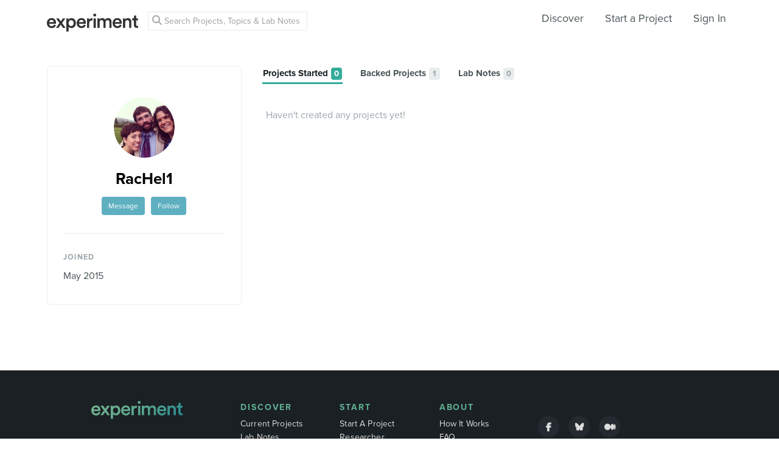

--- FILE ---
content_type: text/html; charset=utf-8
request_url: https://www.google.com/recaptcha/api2/anchor?ar=1&k=6Ldb_70UAAAAAI8hGzJqq1aRW2-GGUO7vYSfUNes&co=aHR0cHM6Ly9leHBlcmltZW50LmNvbTo0NDM.&hl=en&v=PoyoqOPhxBO7pBk68S4YbpHZ&size=invisible&anchor-ms=20000&execute-ms=30000&cb=8xuve3l5smnf
body_size: 48789
content:
<!DOCTYPE HTML><html dir="ltr" lang="en"><head><meta http-equiv="Content-Type" content="text/html; charset=UTF-8">
<meta http-equiv="X-UA-Compatible" content="IE=edge">
<title>reCAPTCHA</title>
<style type="text/css">
/* cyrillic-ext */
@font-face {
  font-family: 'Roboto';
  font-style: normal;
  font-weight: 400;
  font-stretch: 100%;
  src: url(//fonts.gstatic.com/s/roboto/v48/KFO7CnqEu92Fr1ME7kSn66aGLdTylUAMa3GUBHMdazTgWw.woff2) format('woff2');
  unicode-range: U+0460-052F, U+1C80-1C8A, U+20B4, U+2DE0-2DFF, U+A640-A69F, U+FE2E-FE2F;
}
/* cyrillic */
@font-face {
  font-family: 'Roboto';
  font-style: normal;
  font-weight: 400;
  font-stretch: 100%;
  src: url(//fonts.gstatic.com/s/roboto/v48/KFO7CnqEu92Fr1ME7kSn66aGLdTylUAMa3iUBHMdazTgWw.woff2) format('woff2');
  unicode-range: U+0301, U+0400-045F, U+0490-0491, U+04B0-04B1, U+2116;
}
/* greek-ext */
@font-face {
  font-family: 'Roboto';
  font-style: normal;
  font-weight: 400;
  font-stretch: 100%;
  src: url(//fonts.gstatic.com/s/roboto/v48/KFO7CnqEu92Fr1ME7kSn66aGLdTylUAMa3CUBHMdazTgWw.woff2) format('woff2');
  unicode-range: U+1F00-1FFF;
}
/* greek */
@font-face {
  font-family: 'Roboto';
  font-style: normal;
  font-weight: 400;
  font-stretch: 100%;
  src: url(//fonts.gstatic.com/s/roboto/v48/KFO7CnqEu92Fr1ME7kSn66aGLdTylUAMa3-UBHMdazTgWw.woff2) format('woff2');
  unicode-range: U+0370-0377, U+037A-037F, U+0384-038A, U+038C, U+038E-03A1, U+03A3-03FF;
}
/* math */
@font-face {
  font-family: 'Roboto';
  font-style: normal;
  font-weight: 400;
  font-stretch: 100%;
  src: url(//fonts.gstatic.com/s/roboto/v48/KFO7CnqEu92Fr1ME7kSn66aGLdTylUAMawCUBHMdazTgWw.woff2) format('woff2');
  unicode-range: U+0302-0303, U+0305, U+0307-0308, U+0310, U+0312, U+0315, U+031A, U+0326-0327, U+032C, U+032F-0330, U+0332-0333, U+0338, U+033A, U+0346, U+034D, U+0391-03A1, U+03A3-03A9, U+03B1-03C9, U+03D1, U+03D5-03D6, U+03F0-03F1, U+03F4-03F5, U+2016-2017, U+2034-2038, U+203C, U+2040, U+2043, U+2047, U+2050, U+2057, U+205F, U+2070-2071, U+2074-208E, U+2090-209C, U+20D0-20DC, U+20E1, U+20E5-20EF, U+2100-2112, U+2114-2115, U+2117-2121, U+2123-214F, U+2190, U+2192, U+2194-21AE, U+21B0-21E5, U+21F1-21F2, U+21F4-2211, U+2213-2214, U+2216-22FF, U+2308-230B, U+2310, U+2319, U+231C-2321, U+2336-237A, U+237C, U+2395, U+239B-23B7, U+23D0, U+23DC-23E1, U+2474-2475, U+25AF, U+25B3, U+25B7, U+25BD, U+25C1, U+25CA, U+25CC, U+25FB, U+266D-266F, U+27C0-27FF, U+2900-2AFF, U+2B0E-2B11, U+2B30-2B4C, U+2BFE, U+3030, U+FF5B, U+FF5D, U+1D400-1D7FF, U+1EE00-1EEFF;
}
/* symbols */
@font-face {
  font-family: 'Roboto';
  font-style: normal;
  font-weight: 400;
  font-stretch: 100%;
  src: url(//fonts.gstatic.com/s/roboto/v48/KFO7CnqEu92Fr1ME7kSn66aGLdTylUAMaxKUBHMdazTgWw.woff2) format('woff2');
  unicode-range: U+0001-000C, U+000E-001F, U+007F-009F, U+20DD-20E0, U+20E2-20E4, U+2150-218F, U+2190, U+2192, U+2194-2199, U+21AF, U+21E6-21F0, U+21F3, U+2218-2219, U+2299, U+22C4-22C6, U+2300-243F, U+2440-244A, U+2460-24FF, U+25A0-27BF, U+2800-28FF, U+2921-2922, U+2981, U+29BF, U+29EB, U+2B00-2BFF, U+4DC0-4DFF, U+FFF9-FFFB, U+10140-1018E, U+10190-1019C, U+101A0, U+101D0-101FD, U+102E0-102FB, U+10E60-10E7E, U+1D2C0-1D2D3, U+1D2E0-1D37F, U+1F000-1F0FF, U+1F100-1F1AD, U+1F1E6-1F1FF, U+1F30D-1F30F, U+1F315, U+1F31C, U+1F31E, U+1F320-1F32C, U+1F336, U+1F378, U+1F37D, U+1F382, U+1F393-1F39F, U+1F3A7-1F3A8, U+1F3AC-1F3AF, U+1F3C2, U+1F3C4-1F3C6, U+1F3CA-1F3CE, U+1F3D4-1F3E0, U+1F3ED, U+1F3F1-1F3F3, U+1F3F5-1F3F7, U+1F408, U+1F415, U+1F41F, U+1F426, U+1F43F, U+1F441-1F442, U+1F444, U+1F446-1F449, U+1F44C-1F44E, U+1F453, U+1F46A, U+1F47D, U+1F4A3, U+1F4B0, U+1F4B3, U+1F4B9, U+1F4BB, U+1F4BF, U+1F4C8-1F4CB, U+1F4D6, U+1F4DA, U+1F4DF, U+1F4E3-1F4E6, U+1F4EA-1F4ED, U+1F4F7, U+1F4F9-1F4FB, U+1F4FD-1F4FE, U+1F503, U+1F507-1F50B, U+1F50D, U+1F512-1F513, U+1F53E-1F54A, U+1F54F-1F5FA, U+1F610, U+1F650-1F67F, U+1F687, U+1F68D, U+1F691, U+1F694, U+1F698, U+1F6AD, U+1F6B2, U+1F6B9-1F6BA, U+1F6BC, U+1F6C6-1F6CF, U+1F6D3-1F6D7, U+1F6E0-1F6EA, U+1F6F0-1F6F3, U+1F6F7-1F6FC, U+1F700-1F7FF, U+1F800-1F80B, U+1F810-1F847, U+1F850-1F859, U+1F860-1F887, U+1F890-1F8AD, U+1F8B0-1F8BB, U+1F8C0-1F8C1, U+1F900-1F90B, U+1F93B, U+1F946, U+1F984, U+1F996, U+1F9E9, U+1FA00-1FA6F, U+1FA70-1FA7C, U+1FA80-1FA89, U+1FA8F-1FAC6, U+1FACE-1FADC, U+1FADF-1FAE9, U+1FAF0-1FAF8, U+1FB00-1FBFF;
}
/* vietnamese */
@font-face {
  font-family: 'Roboto';
  font-style: normal;
  font-weight: 400;
  font-stretch: 100%;
  src: url(//fonts.gstatic.com/s/roboto/v48/KFO7CnqEu92Fr1ME7kSn66aGLdTylUAMa3OUBHMdazTgWw.woff2) format('woff2');
  unicode-range: U+0102-0103, U+0110-0111, U+0128-0129, U+0168-0169, U+01A0-01A1, U+01AF-01B0, U+0300-0301, U+0303-0304, U+0308-0309, U+0323, U+0329, U+1EA0-1EF9, U+20AB;
}
/* latin-ext */
@font-face {
  font-family: 'Roboto';
  font-style: normal;
  font-weight: 400;
  font-stretch: 100%;
  src: url(//fonts.gstatic.com/s/roboto/v48/KFO7CnqEu92Fr1ME7kSn66aGLdTylUAMa3KUBHMdazTgWw.woff2) format('woff2');
  unicode-range: U+0100-02BA, U+02BD-02C5, U+02C7-02CC, U+02CE-02D7, U+02DD-02FF, U+0304, U+0308, U+0329, U+1D00-1DBF, U+1E00-1E9F, U+1EF2-1EFF, U+2020, U+20A0-20AB, U+20AD-20C0, U+2113, U+2C60-2C7F, U+A720-A7FF;
}
/* latin */
@font-face {
  font-family: 'Roboto';
  font-style: normal;
  font-weight: 400;
  font-stretch: 100%;
  src: url(//fonts.gstatic.com/s/roboto/v48/KFO7CnqEu92Fr1ME7kSn66aGLdTylUAMa3yUBHMdazQ.woff2) format('woff2');
  unicode-range: U+0000-00FF, U+0131, U+0152-0153, U+02BB-02BC, U+02C6, U+02DA, U+02DC, U+0304, U+0308, U+0329, U+2000-206F, U+20AC, U+2122, U+2191, U+2193, U+2212, U+2215, U+FEFF, U+FFFD;
}
/* cyrillic-ext */
@font-face {
  font-family: 'Roboto';
  font-style: normal;
  font-weight: 500;
  font-stretch: 100%;
  src: url(//fonts.gstatic.com/s/roboto/v48/KFO7CnqEu92Fr1ME7kSn66aGLdTylUAMa3GUBHMdazTgWw.woff2) format('woff2');
  unicode-range: U+0460-052F, U+1C80-1C8A, U+20B4, U+2DE0-2DFF, U+A640-A69F, U+FE2E-FE2F;
}
/* cyrillic */
@font-face {
  font-family: 'Roboto';
  font-style: normal;
  font-weight: 500;
  font-stretch: 100%;
  src: url(//fonts.gstatic.com/s/roboto/v48/KFO7CnqEu92Fr1ME7kSn66aGLdTylUAMa3iUBHMdazTgWw.woff2) format('woff2');
  unicode-range: U+0301, U+0400-045F, U+0490-0491, U+04B0-04B1, U+2116;
}
/* greek-ext */
@font-face {
  font-family: 'Roboto';
  font-style: normal;
  font-weight: 500;
  font-stretch: 100%;
  src: url(//fonts.gstatic.com/s/roboto/v48/KFO7CnqEu92Fr1ME7kSn66aGLdTylUAMa3CUBHMdazTgWw.woff2) format('woff2');
  unicode-range: U+1F00-1FFF;
}
/* greek */
@font-face {
  font-family: 'Roboto';
  font-style: normal;
  font-weight: 500;
  font-stretch: 100%;
  src: url(//fonts.gstatic.com/s/roboto/v48/KFO7CnqEu92Fr1ME7kSn66aGLdTylUAMa3-UBHMdazTgWw.woff2) format('woff2');
  unicode-range: U+0370-0377, U+037A-037F, U+0384-038A, U+038C, U+038E-03A1, U+03A3-03FF;
}
/* math */
@font-face {
  font-family: 'Roboto';
  font-style: normal;
  font-weight: 500;
  font-stretch: 100%;
  src: url(//fonts.gstatic.com/s/roboto/v48/KFO7CnqEu92Fr1ME7kSn66aGLdTylUAMawCUBHMdazTgWw.woff2) format('woff2');
  unicode-range: U+0302-0303, U+0305, U+0307-0308, U+0310, U+0312, U+0315, U+031A, U+0326-0327, U+032C, U+032F-0330, U+0332-0333, U+0338, U+033A, U+0346, U+034D, U+0391-03A1, U+03A3-03A9, U+03B1-03C9, U+03D1, U+03D5-03D6, U+03F0-03F1, U+03F4-03F5, U+2016-2017, U+2034-2038, U+203C, U+2040, U+2043, U+2047, U+2050, U+2057, U+205F, U+2070-2071, U+2074-208E, U+2090-209C, U+20D0-20DC, U+20E1, U+20E5-20EF, U+2100-2112, U+2114-2115, U+2117-2121, U+2123-214F, U+2190, U+2192, U+2194-21AE, U+21B0-21E5, U+21F1-21F2, U+21F4-2211, U+2213-2214, U+2216-22FF, U+2308-230B, U+2310, U+2319, U+231C-2321, U+2336-237A, U+237C, U+2395, U+239B-23B7, U+23D0, U+23DC-23E1, U+2474-2475, U+25AF, U+25B3, U+25B7, U+25BD, U+25C1, U+25CA, U+25CC, U+25FB, U+266D-266F, U+27C0-27FF, U+2900-2AFF, U+2B0E-2B11, U+2B30-2B4C, U+2BFE, U+3030, U+FF5B, U+FF5D, U+1D400-1D7FF, U+1EE00-1EEFF;
}
/* symbols */
@font-face {
  font-family: 'Roboto';
  font-style: normal;
  font-weight: 500;
  font-stretch: 100%;
  src: url(//fonts.gstatic.com/s/roboto/v48/KFO7CnqEu92Fr1ME7kSn66aGLdTylUAMaxKUBHMdazTgWw.woff2) format('woff2');
  unicode-range: U+0001-000C, U+000E-001F, U+007F-009F, U+20DD-20E0, U+20E2-20E4, U+2150-218F, U+2190, U+2192, U+2194-2199, U+21AF, U+21E6-21F0, U+21F3, U+2218-2219, U+2299, U+22C4-22C6, U+2300-243F, U+2440-244A, U+2460-24FF, U+25A0-27BF, U+2800-28FF, U+2921-2922, U+2981, U+29BF, U+29EB, U+2B00-2BFF, U+4DC0-4DFF, U+FFF9-FFFB, U+10140-1018E, U+10190-1019C, U+101A0, U+101D0-101FD, U+102E0-102FB, U+10E60-10E7E, U+1D2C0-1D2D3, U+1D2E0-1D37F, U+1F000-1F0FF, U+1F100-1F1AD, U+1F1E6-1F1FF, U+1F30D-1F30F, U+1F315, U+1F31C, U+1F31E, U+1F320-1F32C, U+1F336, U+1F378, U+1F37D, U+1F382, U+1F393-1F39F, U+1F3A7-1F3A8, U+1F3AC-1F3AF, U+1F3C2, U+1F3C4-1F3C6, U+1F3CA-1F3CE, U+1F3D4-1F3E0, U+1F3ED, U+1F3F1-1F3F3, U+1F3F5-1F3F7, U+1F408, U+1F415, U+1F41F, U+1F426, U+1F43F, U+1F441-1F442, U+1F444, U+1F446-1F449, U+1F44C-1F44E, U+1F453, U+1F46A, U+1F47D, U+1F4A3, U+1F4B0, U+1F4B3, U+1F4B9, U+1F4BB, U+1F4BF, U+1F4C8-1F4CB, U+1F4D6, U+1F4DA, U+1F4DF, U+1F4E3-1F4E6, U+1F4EA-1F4ED, U+1F4F7, U+1F4F9-1F4FB, U+1F4FD-1F4FE, U+1F503, U+1F507-1F50B, U+1F50D, U+1F512-1F513, U+1F53E-1F54A, U+1F54F-1F5FA, U+1F610, U+1F650-1F67F, U+1F687, U+1F68D, U+1F691, U+1F694, U+1F698, U+1F6AD, U+1F6B2, U+1F6B9-1F6BA, U+1F6BC, U+1F6C6-1F6CF, U+1F6D3-1F6D7, U+1F6E0-1F6EA, U+1F6F0-1F6F3, U+1F6F7-1F6FC, U+1F700-1F7FF, U+1F800-1F80B, U+1F810-1F847, U+1F850-1F859, U+1F860-1F887, U+1F890-1F8AD, U+1F8B0-1F8BB, U+1F8C0-1F8C1, U+1F900-1F90B, U+1F93B, U+1F946, U+1F984, U+1F996, U+1F9E9, U+1FA00-1FA6F, U+1FA70-1FA7C, U+1FA80-1FA89, U+1FA8F-1FAC6, U+1FACE-1FADC, U+1FADF-1FAE9, U+1FAF0-1FAF8, U+1FB00-1FBFF;
}
/* vietnamese */
@font-face {
  font-family: 'Roboto';
  font-style: normal;
  font-weight: 500;
  font-stretch: 100%;
  src: url(//fonts.gstatic.com/s/roboto/v48/KFO7CnqEu92Fr1ME7kSn66aGLdTylUAMa3OUBHMdazTgWw.woff2) format('woff2');
  unicode-range: U+0102-0103, U+0110-0111, U+0128-0129, U+0168-0169, U+01A0-01A1, U+01AF-01B0, U+0300-0301, U+0303-0304, U+0308-0309, U+0323, U+0329, U+1EA0-1EF9, U+20AB;
}
/* latin-ext */
@font-face {
  font-family: 'Roboto';
  font-style: normal;
  font-weight: 500;
  font-stretch: 100%;
  src: url(//fonts.gstatic.com/s/roboto/v48/KFO7CnqEu92Fr1ME7kSn66aGLdTylUAMa3KUBHMdazTgWw.woff2) format('woff2');
  unicode-range: U+0100-02BA, U+02BD-02C5, U+02C7-02CC, U+02CE-02D7, U+02DD-02FF, U+0304, U+0308, U+0329, U+1D00-1DBF, U+1E00-1E9F, U+1EF2-1EFF, U+2020, U+20A0-20AB, U+20AD-20C0, U+2113, U+2C60-2C7F, U+A720-A7FF;
}
/* latin */
@font-face {
  font-family: 'Roboto';
  font-style: normal;
  font-weight: 500;
  font-stretch: 100%;
  src: url(//fonts.gstatic.com/s/roboto/v48/KFO7CnqEu92Fr1ME7kSn66aGLdTylUAMa3yUBHMdazQ.woff2) format('woff2');
  unicode-range: U+0000-00FF, U+0131, U+0152-0153, U+02BB-02BC, U+02C6, U+02DA, U+02DC, U+0304, U+0308, U+0329, U+2000-206F, U+20AC, U+2122, U+2191, U+2193, U+2212, U+2215, U+FEFF, U+FFFD;
}
/* cyrillic-ext */
@font-face {
  font-family: 'Roboto';
  font-style: normal;
  font-weight: 900;
  font-stretch: 100%;
  src: url(//fonts.gstatic.com/s/roboto/v48/KFO7CnqEu92Fr1ME7kSn66aGLdTylUAMa3GUBHMdazTgWw.woff2) format('woff2');
  unicode-range: U+0460-052F, U+1C80-1C8A, U+20B4, U+2DE0-2DFF, U+A640-A69F, U+FE2E-FE2F;
}
/* cyrillic */
@font-face {
  font-family: 'Roboto';
  font-style: normal;
  font-weight: 900;
  font-stretch: 100%;
  src: url(//fonts.gstatic.com/s/roboto/v48/KFO7CnqEu92Fr1ME7kSn66aGLdTylUAMa3iUBHMdazTgWw.woff2) format('woff2');
  unicode-range: U+0301, U+0400-045F, U+0490-0491, U+04B0-04B1, U+2116;
}
/* greek-ext */
@font-face {
  font-family: 'Roboto';
  font-style: normal;
  font-weight: 900;
  font-stretch: 100%;
  src: url(//fonts.gstatic.com/s/roboto/v48/KFO7CnqEu92Fr1ME7kSn66aGLdTylUAMa3CUBHMdazTgWw.woff2) format('woff2');
  unicode-range: U+1F00-1FFF;
}
/* greek */
@font-face {
  font-family: 'Roboto';
  font-style: normal;
  font-weight: 900;
  font-stretch: 100%;
  src: url(//fonts.gstatic.com/s/roboto/v48/KFO7CnqEu92Fr1ME7kSn66aGLdTylUAMa3-UBHMdazTgWw.woff2) format('woff2');
  unicode-range: U+0370-0377, U+037A-037F, U+0384-038A, U+038C, U+038E-03A1, U+03A3-03FF;
}
/* math */
@font-face {
  font-family: 'Roboto';
  font-style: normal;
  font-weight: 900;
  font-stretch: 100%;
  src: url(//fonts.gstatic.com/s/roboto/v48/KFO7CnqEu92Fr1ME7kSn66aGLdTylUAMawCUBHMdazTgWw.woff2) format('woff2');
  unicode-range: U+0302-0303, U+0305, U+0307-0308, U+0310, U+0312, U+0315, U+031A, U+0326-0327, U+032C, U+032F-0330, U+0332-0333, U+0338, U+033A, U+0346, U+034D, U+0391-03A1, U+03A3-03A9, U+03B1-03C9, U+03D1, U+03D5-03D6, U+03F0-03F1, U+03F4-03F5, U+2016-2017, U+2034-2038, U+203C, U+2040, U+2043, U+2047, U+2050, U+2057, U+205F, U+2070-2071, U+2074-208E, U+2090-209C, U+20D0-20DC, U+20E1, U+20E5-20EF, U+2100-2112, U+2114-2115, U+2117-2121, U+2123-214F, U+2190, U+2192, U+2194-21AE, U+21B0-21E5, U+21F1-21F2, U+21F4-2211, U+2213-2214, U+2216-22FF, U+2308-230B, U+2310, U+2319, U+231C-2321, U+2336-237A, U+237C, U+2395, U+239B-23B7, U+23D0, U+23DC-23E1, U+2474-2475, U+25AF, U+25B3, U+25B7, U+25BD, U+25C1, U+25CA, U+25CC, U+25FB, U+266D-266F, U+27C0-27FF, U+2900-2AFF, U+2B0E-2B11, U+2B30-2B4C, U+2BFE, U+3030, U+FF5B, U+FF5D, U+1D400-1D7FF, U+1EE00-1EEFF;
}
/* symbols */
@font-face {
  font-family: 'Roboto';
  font-style: normal;
  font-weight: 900;
  font-stretch: 100%;
  src: url(//fonts.gstatic.com/s/roboto/v48/KFO7CnqEu92Fr1ME7kSn66aGLdTylUAMaxKUBHMdazTgWw.woff2) format('woff2');
  unicode-range: U+0001-000C, U+000E-001F, U+007F-009F, U+20DD-20E0, U+20E2-20E4, U+2150-218F, U+2190, U+2192, U+2194-2199, U+21AF, U+21E6-21F0, U+21F3, U+2218-2219, U+2299, U+22C4-22C6, U+2300-243F, U+2440-244A, U+2460-24FF, U+25A0-27BF, U+2800-28FF, U+2921-2922, U+2981, U+29BF, U+29EB, U+2B00-2BFF, U+4DC0-4DFF, U+FFF9-FFFB, U+10140-1018E, U+10190-1019C, U+101A0, U+101D0-101FD, U+102E0-102FB, U+10E60-10E7E, U+1D2C0-1D2D3, U+1D2E0-1D37F, U+1F000-1F0FF, U+1F100-1F1AD, U+1F1E6-1F1FF, U+1F30D-1F30F, U+1F315, U+1F31C, U+1F31E, U+1F320-1F32C, U+1F336, U+1F378, U+1F37D, U+1F382, U+1F393-1F39F, U+1F3A7-1F3A8, U+1F3AC-1F3AF, U+1F3C2, U+1F3C4-1F3C6, U+1F3CA-1F3CE, U+1F3D4-1F3E0, U+1F3ED, U+1F3F1-1F3F3, U+1F3F5-1F3F7, U+1F408, U+1F415, U+1F41F, U+1F426, U+1F43F, U+1F441-1F442, U+1F444, U+1F446-1F449, U+1F44C-1F44E, U+1F453, U+1F46A, U+1F47D, U+1F4A3, U+1F4B0, U+1F4B3, U+1F4B9, U+1F4BB, U+1F4BF, U+1F4C8-1F4CB, U+1F4D6, U+1F4DA, U+1F4DF, U+1F4E3-1F4E6, U+1F4EA-1F4ED, U+1F4F7, U+1F4F9-1F4FB, U+1F4FD-1F4FE, U+1F503, U+1F507-1F50B, U+1F50D, U+1F512-1F513, U+1F53E-1F54A, U+1F54F-1F5FA, U+1F610, U+1F650-1F67F, U+1F687, U+1F68D, U+1F691, U+1F694, U+1F698, U+1F6AD, U+1F6B2, U+1F6B9-1F6BA, U+1F6BC, U+1F6C6-1F6CF, U+1F6D3-1F6D7, U+1F6E0-1F6EA, U+1F6F0-1F6F3, U+1F6F7-1F6FC, U+1F700-1F7FF, U+1F800-1F80B, U+1F810-1F847, U+1F850-1F859, U+1F860-1F887, U+1F890-1F8AD, U+1F8B0-1F8BB, U+1F8C0-1F8C1, U+1F900-1F90B, U+1F93B, U+1F946, U+1F984, U+1F996, U+1F9E9, U+1FA00-1FA6F, U+1FA70-1FA7C, U+1FA80-1FA89, U+1FA8F-1FAC6, U+1FACE-1FADC, U+1FADF-1FAE9, U+1FAF0-1FAF8, U+1FB00-1FBFF;
}
/* vietnamese */
@font-face {
  font-family: 'Roboto';
  font-style: normal;
  font-weight: 900;
  font-stretch: 100%;
  src: url(//fonts.gstatic.com/s/roboto/v48/KFO7CnqEu92Fr1ME7kSn66aGLdTylUAMa3OUBHMdazTgWw.woff2) format('woff2');
  unicode-range: U+0102-0103, U+0110-0111, U+0128-0129, U+0168-0169, U+01A0-01A1, U+01AF-01B0, U+0300-0301, U+0303-0304, U+0308-0309, U+0323, U+0329, U+1EA0-1EF9, U+20AB;
}
/* latin-ext */
@font-face {
  font-family: 'Roboto';
  font-style: normal;
  font-weight: 900;
  font-stretch: 100%;
  src: url(//fonts.gstatic.com/s/roboto/v48/KFO7CnqEu92Fr1ME7kSn66aGLdTylUAMa3KUBHMdazTgWw.woff2) format('woff2');
  unicode-range: U+0100-02BA, U+02BD-02C5, U+02C7-02CC, U+02CE-02D7, U+02DD-02FF, U+0304, U+0308, U+0329, U+1D00-1DBF, U+1E00-1E9F, U+1EF2-1EFF, U+2020, U+20A0-20AB, U+20AD-20C0, U+2113, U+2C60-2C7F, U+A720-A7FF;
}
/* latin */
@font-face {
  font-family: 'Roboto';
  font-style: normal;
  font-weight: 900;
  font-stretch: 100%;
  src: url(//fonts.gstatic.com/s/roboto/v48/KFO7CnqEu92Fr1ME7kSn66aGLdTylUAMa3yUBHMdazQ.woff2) format('woff2');
  unicode-range: U+0000-00FF, U+0131, U+0152-0153, U+02BB-02BC, U+02C6, U+02DA, U+02DC, U+0304, U+0308, U+0329, U+2000-206F, U+20AC, U+2122, U+2191, U+2193, U+2212, U+2215, U+FEFF, U+FFFD;
}

</style>
<link rel="stylesheet" type="text/css" href="https://www.gstatic.com/recaptcha/releases/PoyoqOPhxBO7pBk68S4YbpHZ/styles__ltr.css">
<script nonce="YB_sf8Y8xZQ5nFwg81eWdA" type="text/javascript">window['__recaptcha_api'] = 'https://www.google.com/recaptcha/api2/';</script>
<script type="text/javascript" src="https://www.gstatic.com/recaptcha/releases/PoyoqOPhxBO7pBk68S4YbpHZ/recaptcha__en.js" nonce="YB_sf8Y8xZQ5nFwg81eWdA">
      
    </script></head>
<body><div id="rc-anchor-alert" class="rc-anchor-alert"></div>
<input type="hidden" id="recaptcha-token" value="[base64]">
<script type="text/javascript" nonce="YB_sf8Y8xZQ5nFwg81eWdA">
      recaptcha.anchor.Main.init("[\x22ainput\x22,[\x22bgdata\x22,\x22\x22,\[base64]/[base64]/MjU1Ong/[base64]/[base64]/[base64]/[base64]/[base64]/[base64]/[base64]/[base64]/[base64]/[base64]/[base64]/[base64]/[base64]/[base64]/[base64]\\u003d\x22,\[base64]\x22,\x22w4pPdMKvwrFJTsK4cUJhw6A/wqXCt8OSwr5gwp4+w4E3ZHrCj8KuworCk8OOwoA/KMOEw7jDjHwbwpXDpsOmwpPDsEgaA8KMwooCBhVJBcO+w7vDjsKGwpR6ViJNw4sFw4XCuzvCnRFFf8Ozw6PCnwjCjsKbV8OkfcO9wrJMwq5vLD8ew5DCuVHCrMOQF8O/w7Vww6JzCcOCwpFUwqTDmhd2LhY0bnZIw7F/YsK+w4Vrw6nDrsOSw5AJw5TDiF7ClsKOwrjDsSTDmA4tw6skCmvDsUxJw5PDtkPCuCvCqMOPwr7Ch8KMAMK8wqJVwpY+d2V7fHNaw4FPw7PDilfDtsOLwpbCsMKewprDiMKVSG1CGwIKNUhaA33DlMKqwq0Rw41YPsKna8ODw5nCr8OwI8OHwq/CgXg0BcOIKW/CkVARw6jDuwjCvl0tQsO+w4sSw7/[base64]/P8KXGwvCusKzBcKowo3DpsO6w5gIw5LDjMOowrpCLA4hwr3DpMO5XXzDvsOIXcOjwoQQQMOldU1JbwbDv8KrW8KswqnCgMOabWHCkSnDrnfCtzJLa8OQB8OxwpLDn8O7wpdQwrpMXkx+OMO1wrkBGcObbxPCi8KUYFLDmDozRGhTEUzCsMKBwoo/BR/CrcKSc2TDuh/[base64]/[base64]/Dul7CncOPFsOKSQ4tMmRdVMOhwpPDuHVqdTHDjMO8wrPDgMKCOMKiw5JQUQ/CgMOGPiE/worCn8OQw6lQw4ghw63CiMOFYV1MVcKVM8Ojw7/[base64]/CtGnCiAFUwpzComPChsOJdcOqwp45V8KbKgJcw5Y3VMOiAS4edUQYwoXCh8KWw5HDq2AAcsK0wpNnJ2LDiBg8dMOjcMOXwpJDwptpw4d5wpHDhMK/IcOxf8KRwqvCuhvCi2FrwpDCjsKQLcO6GcORZcOtU8OiBsKeWcOiAi9DBMOCJgVYB1MuwoxVNsObw5HCmMOswprCvUnDmTLDtsOyb8KGb187wpV8Ny1rUcKMw61WBMOyw5/DrsOpLF58QMKMwo7CrWx2woTCgSfCjy8kwrNYFycAw7LDtGodX2zCrhFQw6zCsAnClnsQw5A2L8OVw6HDiyLDlcKMw6wuwqjDuxNyw5RrRsO5Y8OUWcKjQ3/DqipSBXYGHcKcJAw1w6nCsEXDnsKdw77CqMKDWjU+w5ACw499fnAlwrDDgnLCjsKSNnbCkj/[base64]/wrxqwqsFwo1Qw71uJCvCnCbCs8KBwqk9wr5Zw6fCk2Aew6DClg/DrsK8w7/Ck0XDigLCrsOuOzFrPMOhw6xVwo7CucOgwq07wpBow6sEYsOXwpnDnsKiMHDCocOHwr0Rw4TDvw0qw5/[base64]/DmHZeFMOKR8OKdQPDp8OzwrIycsKnDiFlw68Vw4zDjcOlIwHDrXHDgMKDBW4uw77Cr8KPwojCocO8wobDrGQ4wr7DmALCr8OhR2EGHHpWwq7DjsK3wpXCmcOYwpI+NTkmX3wJwpvCjnLDqUnDusO9w5XDmMKId13DtFDCsMO3w6rDisKQwp8KCS/CmU4mNz/CrMOXA2XCkwrCoMOewqvCjXQ8awVjw4TDsHfCshJTFXc8w5zDrTVsfwZJLsKGRMODDinDqsKkf8K4w7YZXjc+wrjDv8KGEsK3FXlVOMOEwrHCiA7Cs3wDwpTDo8OTwq/[base64]/[base64]/[base64]/CtMOZwo/CnMKsMcOJwrbDucKtwrdmw7paNy8OT08eQcOTCjvDjsO8ZcOiw5gnFjMrw5ANKMO3RMKfWcOqwoY+wpdzRcOfwos+YcKwwpkYw4FzYsKoQsOHBcOgCVZPwrnCqmHDmsKzwp/[base64]/[base64]/CmsOpwrhow6bCi8KdECjClcOKX0Aiw6zCn8K0w5U8wqUNw5DDhl8lwoPDmH9Zw6LCpMOpDcKewoF3U8Kwwq4Cw5Mxw57Di8ONw4dzJMK0w47CtsKSw7ZvwpfCgMOlw6XDt3nCjTMQST/Di19TdjBdA8OlWsOEw54xwrZQw73DuTEqw6lJwpDDqS7CgcKXwqHDq8OJLcOqwqJ0w7N/LW5ABsOHw6Y1w6bDjsOzwrjCq1zDkMO5SgkrTMKaMzFFWxUJVgfDgBQTw6bDiXcPAMKtDMOVw4bDjn7Cv2Jnwo41VcKwNAFww7RQA0PDmMKHw4Zuwqx1UHbDmHgAX8KZw61RX8KFOFzDr8KWw4XDln/DvcKYwphKw7JfXsO7csKNw4rDqsKraxzChMOdwpXCisONPXzCo0jDtwd0wpIawqTCqsOQaG/DlB/[base64]/DlMKdBzHCg8K9Y8OaA8ONwqvDryfCmydDTivCsXkSw4zCryRnJsKMMcOiN2DDpVLCoV04csOoAMOawpvCtHYNw7nDrMKxwqN1ewjCnGozBTTDijwCwqDDhkLCu2LCsAlUwqMqwq/CmztRP09QdsKpJG0sa8Owwp0NwqUnw7AJwoEDXxXDmi55JsOCacKQw57CqsOuw6DCvkt4d8OOw6ciCcO1IH4XYGw5woEiwrR/wpTDlMKvZcOLw5fDh8O3RxMOF3XDpsOwwot2w7Zkwo3DtzjChcK/[base64]/CpcKRCWLDpcO/wrwMJcO8wpLCrjUuGcKFME/CsgbCocKcSBJsw7IkbGXDsB4gwoPCoSDCqRlZwo5Tw43Cs1wFDMK5bsKZw5R0wo0OwrRvwoPCjsKlw7XCrjbCjcKuSFLCqsKRHcKvcRDDpEpzw4gGA8Krwr3ClcOtwq84wohwwpRKSCDDpDvCoisuwpLDmsODUcK/PVkVw40QwofCpcOtwqXCucKmw6LDgsKvwoF6w6k/ATIMwp8sacOsw7nDtw5vNxIRfsO5wrbDhcObAkLDslvDng17AsKqw6zDjcObwqDCoUUuwqPCqMOffsOEwq0XbVDDisK7dwcTwq7DjT3Cu2FcwqNcWlFLRjrDkHvCnMO/[base64]/[base64]/NsOqw4Mzw4fDk2jCmsKuw6IJw4pZJVZQwqkCD3R9w78OwpFGwqwKw5bCgsKtTcOnwpXDgMOZMcK7PURCYMKDdB/CqmzDoAXDnsKtDsOTTsOcwrUswrfCrGjCm8KtwrPDo8OEPxhDwr8gwqfDq8K1w6ZjOUs6V8KtXhHCtcOQfU7DssKBe8K4cXvDnyoXbMKkw7bDngjDksOqVUUywp1Ewqsiwr01LQEJwrdew4rDjSt+KsOXIsK7wohEf2kEGVTCojolwoLDkmHDhcKFZVnCscOnA8OUwo/DqcObPMKPCsOJMSLCkcOLL3Fcw4gDT8KQZsO/[base64]/DrQB9TsK3FjsIPcKFKFjCtHbCvV41wpJhw5TCi8K/[base64]/Cm8KiwozCocKwU8KawrfDkk3DlsKJwqHDsFR+w6LCpMKDJsOcGMOlQj5eRsKqYRN7LTrClTdswqpwJx1YJcKHw4/Dq1bDpVnCiMOkBcOJQ8OawrjCosK1wpLCjidQw49Uw7MOX0kIwrTDicOoPHAff8O/wr1bc8KHwo7CpS7Dv8KkN8KJbcKgcsKzV8K9w75awqNPw6EZw7tAwp83cm/DnyLDkEBrw65+w4saJHzCjcOwwrrDvcOnCU7Cuh7DtcKqw6vCvwJxwqnCmsKYK8OOQMOkwqPCsGVfwqjCoAXDmMOjwoDDg8KGB8OhYAs7w7bColduwooWwqlFFW1ZcX/Ck8O4wqlPeSVbw7jDuj7DlT/Ckx07MWlbMhFRwrhrw4vCssOzwo3CicOpQMO7w4A4wpcqwpckwoDDusOswrnDpcK3EMKSIyUjYm1xS8OGw6F+w7Nowqc5wrnCkR4FZxh6LcKDJ8KBBFTCpMO2RH92wq3CusOTw6jCukzDhmXCpsOQwonCnMK1w4oqwp/Dt8Otw5fClidxMMOBwqTDgsO8w75xScKqw63CvcOFw5M6FsO/QRLCl0wsw73ClMO5PQHDh3hdwqZffyRkVWTCkMOAWnNQw7pKwr17dQRbOXsowpbCs8KJwpVew5UFLHBcd8KuFD5KH8KVwpPCt8KLTsObf8OUw7DDp8KOfcO+QcKow50Xw6k1wr7CpMO0w5cjwoNMw6bDt8KlI8KPa8KXegzDqsKQwrNyBkbDscOVWi/CvCPDr2zDunQHamzCixbDuXgMCFkqFMO8ZcKew4ptOmrChjhBB8OjLjhHwpZDw6bDqMO5BMKVwprCl8Krw5NUw51CN8K8KHLDsMOBE8OIw5vDgUvCpsO3wrt4JsK1DXDCosK2PUBYLsOiwqDCpTzDmsOWNHA4wr/DiizCscKHw73Dk8OdRyTDscKuwobCjn3CmVwiw6bCrMKvwqggwo5JwozCucKww6fCrWDDn8KfwqnDvm1dwpRBw7gNw63DrcKGZsK1wo8pPsOwYsKvXjvCnsKVwowvw7fCiyHCoAk/fxrCvjMzwrDDthYTVSHCsz7CmcO2G8KJw5UnPxrCgsK0JGMKw6/CvMKow7vCusKjTcOLwpFeMBzCnMO7VVcDw5zCv1nDmsKdw7XDuGPDijPCoMKvUW1BNMKPw6ctCVDCvcKSwrA7R0PCn8KyTsKgWgZ2NsKKajAbPMK/Z8KoAVcWZcKzwr/[base64]/[base64]/[base64]/VMKUGsKHw7XDqcODwp3CnH3DjRUXKTfCvjt2J2HCvcOiw7oswpDDs8KZwrLDnVg2wqYABUDDsGwrwoXDj2PDu0h/w6fDsx/DglrDmcKTwrs6R8OyO8KDw5jDmsKkb2oqw5fDq8OWEkRLbsKdNEnDthELw63DgkdfY8OLwqdcD2nDnF5zw5/DtMOxwo9Fwp5MwrXDm8Ocwp5TBWXDqAZ8wr5Iw4LCtsO3VMKzwrbDkMK2VAp1w4N7OMO7M0nDjXIvLEvDqsO/CVrDocK3wqfDlSpfwqHCp8OCwrgEwpfCicOkw5/[base64]/SMKAHQMcworDjhfCosK0w4HCu8K5w7NiMsKYwpjCr8KSPcOewo0Awp/DiMKowojCscKDMD1mwrV+SCnDq1LCkyvClADDmR3DrMKFZh9Xw7LCh1rDo3ZzQTbCl8OCNcOtwrrCscK5JsOUw4LDoMOrw45ULxB8U2IKZzktw4fCisOSwpzDskoQBwU/[base64]/CjgnCmSIxwrMXS0FKw4jChxVhwoNkw7zCucOlw4PDsMO8DWo5wo0rwpRoGMKvSmTCqy3Cii5uw7/[base64]/[base64]/Cl8O1wrBrwq5Rwo/Dmk/CnkzCn8OYfMKjwqoxexgyX8OLYMOWQGRtWFcAY8OGS8OFD8OLwoRdVQ1swq3DscO9ccO9N8OZwr3CuMKVw7/ClG/DsXgSdMOjWMK+P8OiVcO8B8KBw7oFwrxVwo7DtMOBTw1hc8KMw6/CuGnDhVtwHMKtEBElDGvDozoBWWvChCfDhMOgw5/[base64]/[base64]/CrMOJwot3ZMOkNizCh8Kfw7LClcKnwoA0FULCh1TClsOaL2cjw7LDmcOMOxLCiF7Dhw5Uw4bCi8OtewhiYG0KwrYIw4jCqhgcw5p+VMORwpUywpUuwpTCrzZTwrt4wq3DgxJ4PcKjIcOvFmbDij5gdsO5wrRXwpnCvxFzwpBOw6lyeMOqw60RwrDDlcK9wo8AEVTCl1/ChsObSXDDr8OYQ07Ct8KnwpQLYHMrY1tHwq4ROMOWPGwBIFobEsOrB8KNwq0BNi/DrWo4w6t+wrdlw5rDkU3ClcO8YX0UAcK7MktvE3DDkG1bA8OLw6MDY8KSSRTDlRcJcyrDt8O3wpHDhsK4wpzCjk3DuMKVLnvCt8Opw47DlcONw5d8D3o2wrNeH8K/w45ow6kpdMKrcSzCucOhw5/[base64]/[base64]/CvS98JcKdw5bClCULDAnDrMOLwoIIw6PDmEdMJMK0wrzCuxHDu1RCwqDDvMOgw4LCkcOjw6t9ccOyJUc2SMKYbkpLbEJmw4vDtABpwoVhwr5jw6LDrwdPwr3CgD4lwpp2wppJWSXDvcKewrRuw719Px5Gw4pMw53CucKXFy9JDlPDr1/CsMKEwr3DhQlWw4QWw7/DljbDuMK6w4LCgzpIwo15w6UBNsO/wrDDlF7DmEUYXnxuwrnCqBvDpgvCklBvw7TCvHXCg2MLwqoDw5fDrEbDoMO2VMKSw5HDscOJw6keOjJ2w79HGMKpwpLCgjXCosKXw7FNwpPCuMKYw7XCpw9kwofDpiJnDcKKPEJnw6DDkMOzw47CjCxgfMOiB8Ouw69fTMOhFnQAwqkdfMOcw4J8woEZwqrCiGgHw5/Dp8Kmw6jCv8OkBnsOOMKyWB/CqjDDuD1Zw6fCn8KxwqPCuTjDqMKEel/[base64]/CiiLDncOkw7gcw7vDk8O4SivDpcKPw5MicsKGwrbDh8K1Ei8+ElrDpHACwrAJOsK0DMO0wqIiwq4ew6TCqsOhHsKyw55MwrLCjsO3wrQLw6nCtmfDksOhEgJfwo/CslcTdcKNQcOOw5/CmcOxw77Cq1nCnsKFAmtjw7TDrQrChWDDsW/DpsKvwp8bwpHCusOxwoRfZGt9IsKtE1IVwrrDthQzZkZ5HcOTAcKuwrTDvSJtwqbDtBU6w6fDmMOJwrV2wpfCsmbCp13CuMK1ZcKVKsKVw5IOwr0xwonCssO6Q3B+aDHCocOTw5x6w7HCjgEvw5F9K8K/wrbDh8OVFsK7woTCkMK6w6dIwo0pG1FiwokEBAzClXDDuMO4UnnCnVTDizNuPMOVwojDnWM3wqXCgcK+ZXdKw6HDo8OmeMOWJj/[base64]/wqs9w6YzwrnDr8Kkwr8DNAzDoB3Ct13CnMKOU8KEwo4Rw6DCuMOGJwDCn1rCjXTCmGHCvcO7A8OqfMKjaX/DhcKtw4HCj8OcQ8KJw43DuMOlSsKuHMKhesOXw4RTUMOTHcOjw53CtMKVwqYAwoZFwqEIw6Qfw7HDqMOdw5bClMOLUy8vfiFyaGpSwrgZw4XDlsO2w7vCiG/CjMOqSh01wpRvDkV4w416URXDoy/DsHhtwrN6w7sSwpZ6w55Ewq/DnhNeV8OUw6nDvQ9nwrDCq03DucKWO8Kcw6/DiMK1woXDtcOFwr/DoBrChXZCw7PCm0tLEsOhw7IlwojCuivCs8KkRsKFworDi8O9OcKOwoh0SWLDhsOfCA5fOXZcEUouBFvDkMOxanUfw5Abwr0RHkNmwprDtMOESEgqZ8KDGGYdeyoQI8OhesO2McKLAcOkwqAEw5JEwpgewqQhw5gSZEI/HiRgwqAVIQTDmMKBw4NawqnCnXTDjQnDl8Opw7vCognDj8OFbsK2wq0awp/[base64]/DjVtFVMKswpTDrBFPFEdzWhlgR202w4p/IhPDnE7DkMKLw5jCslk0bnfDoh8HAHvCksOmw6ohTcKPUVoPwrJTeEpUw63Dr8Otw6DCjwIMwoFUXBwZwpl+w4LChiVbwrNIJ8KQwqLCusORw4MIw7ZIJsOkwqjDusO+AsOxwpvDmELDhw/CmcOpwp/DmzI1MRIdwqDDkCvDt8KAJgnClQxIw5DDvgDCuA8Ww5FWwoPDlMOhwpl2wofCvQ7DuMOIwrg9DSo2wrQvGMOLw7LChWPDk0XCkS7Cq8Osw70/wqvDgsK/[base64]/fWJkbMOKw6PDrT/[base64]/Dq23DucOONGbDosOUw5TDjcOITMO1w5RswrQhSWwHMAlXI3zDs1pWwqEFw6LDrMKIw4/CtMOlB8K/wrwoN8O8VMKWwp/[base64]/Dh17DhMOXw7g1wrJPw6V7MMO8wrIjFMKBwrNwLwBEw7zDlMOtecOUazdkwr9OSsOIwpJoJz5aw7XDvsOtw7ABR0bCrsO7EcKCwp3Ch8K+wqfDihHDuMOlOg7CsA7CgCrDgGB/[base64]/CtsKHNsOwDxgVw4jCoD4ywppmE8KcwqbCgi7CrMKUwrwbGMO8w6TCsD/Dqg3DrMKfLwhHwpMQNGxkGMKewrciRxjCgcOkwqgTw6LDvcKiFj8CwophwqnCvcKwKhAeVMK3PkNKwoIVwrzDgWkmOMKsw4MKInxeBnFqF20pw4YfS8OeN8OSYyHCi8OYaSzCn13Co8OWdsORMFgmZsO/w5VqS8OjTC7DocOwPcKew5Zwwrg0BHnDuMObTMK+EFnCuMK4w50vw4UJwonCpsK5w6s8bWczXsKHw60BKcOXwrUXwqJ/wodPBcKIfWTCjsOjIMKZQ8O3NAXCocOgwpnCkMKZU1dAwoDDgyE0GR7Ci1HDuxMBw7XDuzLCjQkoanzCkU9jwp/[base64]/DjUo6w6MPw7cqwp/CngB8Kk1xGcO6F8KVLcKbIHMNZcK6wrTCv8KmwoU2M8OhY8KVw47DjMK3D8O/w6zCjGYgBMOFUWIbBsKxwrx0fS/CosKqwrhxYm1Ow7F4bsOfw5RRZMO1wpfDqXozQm8Tw44mwpQcCEwuWcOBXcKbJAvCm8OVwozCrUBeAMKGZXkuworDosKfDcKgPMKqwqltwrDCli8cwqUfTVHDnlwAw5gMPGTCq8KiSzF/YFvDsMOlRyfCgzjDqxl0QSlhwqDDuWXCmWJVwrbDmx4rw44nwr0vD8O1w51iU23DpMKGw6VhAAE1aMO5w7DCqnYIMTDDmxDCtcOYw7t1w7/DlhTDisOLQsOCwqnCgMK6w6x/w4Maw5/[base64]/CncKcbj/CmVNMw7kqHcKEa8OFURRODcK0w5zDpsO6FSpeTCwSwojCvBPClUzCo8ORaRMBLsKUE8OYwrxEaMOEw6XCvybDuF/Cjj7Cq2lywrxaRnNyw57CqsKTLjbDr8Oqw47CmUN9wpsIw63DgxPCgcKjCcKTwo7Dq8KPw4LCs1rDnsO1wpF/BHbDu8Kawp/DjD51wo9CHUTCmXpwMMKTw4fDoEx0w5xYHwnDp8KTe0NETXFbw7bCpsOiBkjDpx4gwpEwwqfDjsOhacK8c8OGw49bwrZGJ8K2w6nCuMKgaFHClG3DnUJ1wrDCkRZsO8KBExp0NW5ewqXCosO2IUB0BwnDrsO0wp5xw63CgMOtIcOyR8Krw6/CsQFBEFrDrD8Mwrs/w4bDtcO3WTp3wpfCnVZKw4PCrMOhF8OscsKFBwd9w7bDlA3CnUPCp1tbccKPw4NeUS4Twrpybi/CoBcfZ8KMwqLCqBBow4/CmDfCrsOvwo3DqzzDlcKoJ8Kow5XCvyLDjcOPwqHDiELCpipFwp4iwpI1MErCn8Khw6PDvMOPccOfHzfCv8OyeiYSw6MYTBvDlQTChQglT8OsU2nDvAPCkMKJwp3CvcKadGslwrnDsMKmw5wuw6Eow7zDlxXCuMK7w5lmw5Q8wrVqwpsvLcK/EFbDlsOKwqrDtMOgFsKGw5jDg00INsOIe3/DvV1aWsKZCsOMw5R9QFB7wodqwoTCvMOCbnvDqsKAHMKiA8KCw7DCmS59f8KOwrZEPFjChh7DvxrDncKawrVUK0bClsKYwrbCtDYeYcOAw5XCj8KfFnXDlsKSwrg/MjJLw480wrLDnsOYFcOgw6rCs8KRwocGw4JNwpokw6rDj8O0acOoawfDicKCXRcQL27DoxVxN3/[base64]/[base64]/Rw5NO8KPfiTCmhnDh2gPwpjCkMOyw6zDrFvDojJZDiNlfsOQwrsDFsOtw5l/wqUOL8KJwrHClcOqwo8RwpLChCJjVQ7Cs8O+wp9UU8K4w5LDosKhw4rDhxoBwoRFRAsnH1Eqw7gpwo95w6gFCMKrKcK7w4DDmV8ae8Orw4vCiMOgMHkKw7DCtUHCsU3DtzTDpMKiUQMeMMOYW8Kwwpsew6/Dmm/CoMO3w5zCqsO9w6tRY1pMVsOJeHrDjsO9ayp6wqY5wqPCtsOpw4XDoMOIwobCmDdmw6nCjcK+wpwAwqzDgwZwwovDqMK3w5Zvwp0eKcK5Q8OGw6PDplp5TwA9wpTDusKZwpfCrXXDlFnDoAzCkFTCmhrDowgGwrQjWjzDr8KkwpzCksKIwrdJMxXCjcKww7/DtR5RDsOIw6nCuyVUwptWWg8Cwo15ekrCnVULw5g0cnpNwovCuFoTwrQYI8KTL0fDunHCrMKOw6bDtMK3KMKAwpU6w6LCtcKrw6wlI8O6wo7Dm8KROcK6Ji3DmMOtXCPDmXI8OsKrwrvDhsOZVcK1NsKFwrbCqGnDmTjDkEvCqV3ClcO8MhQUwpIyw57DocK/FX7DpWDCsHsXw6HCqMKybMKewoE0wqJ4wqvDgMOVCsO1MlPDj8KBw7bDtVzClyjDscOxw4o1EMKfbm0OWsKEA8KBDMOqHkgnB8Ktwp81C3bCocKveMOJwogtwrALeVV6w6xFwpXCisOgcMKNwoUvw7/DosKEwpzDk0MEbsKvwrbCoWfDh8OCw6ogwoRww4jClMOWw7DCiw9qw7d5wphTw4HCpELDnnhkVXpcEcOTwqIJHcOzw7LDiTzDrMOEw7MVW8OmT3XCj8KpAjoxTxsnw797woFLSEPDpsK2W07DtcOeNVggwrFMC8OIwrvCiyjCmgnCt3bCsMK9wp/Cg8K4EsK8TT7DqVBKwpgQQMKgw7Jsw78NFMOJDBzDvcOMbcKJw6bDlMKRXFg9JcK/wrfDpUxcwpHClWPCpcOzeMOyGQzDiUTDowrClsOOECzDgD49wqB9IXQJFcOww5M5GMK0w6/Do3XCj0PCrsO2w5zDpmguw43Dq18kP8O8w6/DimjCsH55w6jClncVwo3Cp8OSbcOKZMKLw4HCrVAkcQTDuCV9wrJobybCmBMTwqXCk8KobEIvwopUw6pnwqQQw4crLcOTesOAwqx4wpM9QGnCgUQjLcO6w7fCmxhpwrVvwovDk8O4AcKFEcORBUwQwoE6worCi8K2cMKCB0p7P8OuRgTDpGvDmWPDq8OqSMO1w4R/OsOYwozCnFYbwqTCsMOMaMKuwpvCgjHDjVQGwpYPw6QTwoUhwo8uw7deSMKUeMOew6PDscOWA8KNFwHDni8TccOswrPDnsOSw70oZcOIGMOOworDgcOcIGFgw6/[base64]/[base64]/wr8WdU/DhcOZworCkTIMUcKHNMKFZ8Kyd1wqSsKeNMKzw6N/w5jDsRtsGEnDlH4eFsKULVN3JgIAMGxBJzHCoQ3DqjLDmhglwpkLw7N1G8K7CHEzJMKUw47CoMO7w6rCmUZdw6UdZ8KRd8OFT0zDmU1fw7dWKm3Dsh7CocOfw5TCvX5HZy3Dmwdjf8OiwrFEFARmS0NjRn4VFXfCvHLCi8KvChHDjQzDg0XCog7DvhfDmRHCiQ/Dt8OgIsKKH3PDlMOKdUoPQhFcYzbCgGMwTzRVa8Kaw4jDocOURMOAScOmC8KjeRsYeXFbw4rCtMOvPGdZw53Dpx/CjsOBw5jDqmLCvkAXw7xxwrQkEMKuwpjDn0ApwpbCgHfCnMKHdMOXw7cvS8KWbStvJMOxw7hswpnDrD3DusOrw7zDocKXwpYdw6/DmnjDs8KgD8KHw6HCocO0wqbCjUPConFnUgvCmXEqw6UawrvDvxDCjsK+w5HDqWUBMcKJwo7DisK3BsO6wqYZw43DqsOMw7TDr8O3wqfDrMKdahU/QQoAw6tMCMOPBsKrcQ50TycWw7TDocOyw6dVwrzDlBkVwocyw7vCpiDCoj4/wrzDoSLDncK7BTECZiTCgcOuecKmw7NmfsKGwqrCoS/CiMKoBMOjAT/DlVYywpvCpxHCsgUpc8K6wrXDqTXClsOuKcOAVlAeecOGw6wsGArCtj7Cs1JSI8OcMcOOwpfCpADDjsOFBh/CtyjCpGEWZsKmwoDCnV/CtzfCilHDskjDkmbCswlsAmXCpMKnAMOHwpDClsO/[base64]/Dj8OYw6zDnQrDscOxJMKkR8KjcsOQbDE/KsKvwqrDl3cjwoAcW3nCrg3CqhrDu8OHH1ZBw7DDg8Kaw63DvcOMw6spwpcrw6wpw4FFwqYwwpbDlcKJw49kwr1hamPCpMKowr5EwpRJw6N2PMOtFcKkw63ClcOUwrIFLVnCscOGw5/CpCbDrMKHw6PDlcOkwpggD8OFQ8KxYcOXTcKywqE/dsO6TSlmw4LDvA07w6RUw53DkEHDvMODVcKJRRfDp8Ocw5HDoToFwoUDFEM9w7ILAcKmAsO2w41NDAB9wphFOBrCg15sacO8DxM+L8Ohw4/CollARMK8SsKrZ8OICiPDiHvDncOYwoLCtMOwwoHDgcO/b8KjwoMEaMKNw7Y+wrXCrw4SwoZOw5HDlGjDggE1SMOCTsKXYTdrw5A0QMOXT8O/[base64]/O1sawqlFVcONUcK6QjTDjCoNwqhHw5DDpMKROsOBUgERw7nCtn5xw77DvsOjwozCi08QSRDCo8K/[base64]/[base64]/DvsOCVsOzTsOmVlXDphvDuMOwYBEKWMOQKcKxwoTDt33Dm0kdw7DDoMODf8OHw7/CqnXDssO1w4jDgMKCfcObwovDowBgwrdJLcOxwpTCml9CRTfDqC9Jw5fCpsKLesO3w7zDlsKTUsKUw6trXsONUMK4M8KXOnEywrFHwrFswqRqwpjDvkhfwqlTYTDCnQI1wqfCh8OoTANCeEVzBA/DqMOQw67DpHQpwrQbTi0uB1Qmw64rd091JhgnV2HCghAew67DpQzDusKswpfCviFuKExlwpbDuGjDucO+w6hkwqFLw6vDjMOXwoU9fV/CgsKHwo82w4ZEwqXCq8Krw4vDhWtpRD9ww6pYG2xgYyzDocKrw6tJTk9qRFIGw7zCsxPDi0zDl23Cg2XDkMOqZWsPwpbDvUdGwqLCncOKESTDoMOadsK/wq5yTMK0wq5tCAfDiF7Cg2XCjmJ7wrJjw5c/[base64]/w6nDhcONw6rDh2nCrRkdGERmL8OfwqYlWMOuwoDCg8KeWMO8CsK6w7Z+w5zDh2bCg8KRWk0jPizDusKDM8OmwpvCp8OTdT3Cs1/[base64]/[base64]/[base64]/[base64]/CokHDiQwFwpjChMOrd0bDhMOmSsOZw6Z6YsOIwoFUw7AawoPCjMORwqQCRjTDtMOMJG8GwpXCkiRoN8OjDQHDp2FnZAjDkMOebFbCh8Onw4R3woHCr8KGNMOPUw/[base64]/Dg0IZfcO8ahlAwr/DgcOlwoQ5w4Q/w7t3wpLCtsKvC8OUQ8OgwrJYwrvCjGTCv8KGCGpRc8OlCcKUTVdseUjCrsOjAcKPw4ouAcKewol8wrV2wrhJR8KqwqbDvsOZwoUVeMKoQ8OwKzLDqcK5wqvDvsKAwrrCil5oKsKaw6HCk105wpHDocOiK8OCwr7CncODanVHwpLCrScMwoDCrMKJfGk6esORb2/DgMOwwpbDkAF1dsK6InrDpcKfaQIAasKkf09jw5HCpWklw5p1JlHCi8Kswo7Dl8OAw7zDpMOvd8O/[base64]/Du8KWdCDDhGdeahLDgSzDnXXDr8K4wpt+woxzKy/[base64]/DknZ6wq7CjcKhC8OKwpBKV8KKcsO5w48ywpjDvMO+wo7DiBvCjyvDrDDDgC3Dh8OAWm7DnsKZwodBQnnDvh3CuznDg2bDhS8vwoTCnsKvAQAZwpJ/[base64]/CinrCu8OwwqMlZsO5YsORdVIXw796w78GJl4ICsOzcTnDo3fCgsOVSxLCoxrDuUJZNsOewq7Ch8OZw6EJw4hAw4lsccOvVMK+a8KEwoowQMOMw4UIbgPDgsOhbcKUwqXCvsOAbMORfz/DqHZyw6hWCTHCjiQdJMKiwq/CvHjDjhUhcsOrHDvCoQjCtsK3bcOywojChVsnA8K0I8K/[base64]/CtWt2N8Kow4rCmsKsbynDvMOEBMOfw6PDmsKlJ8OfCMOPworDl1Ncw6c2wozDjXJvQcKZdQhrw5fCujTCgsKRV8KIcMO9w4LDhMONfMKowrjDp8OUwoxOJ0ILwobCj8K3w4FiW8O1LsKTwoZCdMKewoVxw6nCksOiX8ORw7bDssKTBHnDiC/DlMKUwqLCncKddBFcFsOVRMOHwqo/w44cJk0cJA9wwq7Cr33Cp8KBUQ3DihHCtAkrRl3DgyoHJ8KkYsKKGn3CqQjDocKmwrh9wqIOBUTCjsKzw40/[base64]/DosO8JBofw6HDtcOIOMKnZ8KSw6gNR8OCJ8KQw49gbMKZWjZywqHCj8OJKBF2AcKHwpfDvBp2dS7DgMO/GMOWBlsPQyzDpcKsHHlifl51KMOtQRnDrMO4S8K7IsOfw6PCgMOcQ2HCjkJUwqzDq8Oxw6fDkMOcQQvCqkXDncOOw4EUNR/Dl8O4wq/Cs8OEG8Kcw758MSXCnyASUBHCmsOxFRTDs33DjQRFw6cpWTfCkw4Qw5jDkiN3wrbCksORwoLCkBjDvMKSw4hiwrTDusOmw5Afw6ZVw5TDvDHChMOhEWoQSMKkOAoXOMOnwpHCtMO4worCmcKSw6HCusKmXUrCp8OEw43DlcOxIgkPw65/Oi5sJsKFFMOjRMKJwpF9w7ppMRYNw6fDrVNTw4gPw4fCrxw1w4/[base64]/[base64]/fxgcwrfDgMK3KsKgAznClnbDk8Knwp3DsDpFVsKdTnzDlg/CksOAwqRsZBzCvcKEdUVbI1HDoMKdwoptw7rClcO6w4jCj8KswrjCpBzDhhsRD2lQw6/CpcO6EG3DgcOyw5ROwpnDhsOcwonCjcOvw63CssOpwq3CrcORGMONM8OvwpPCmUlLw7DClnY6U8O7My5gOMOrw4dJwrRKw47DvcOQFml4wrEqNsOWwrcAw4zCi3XCpV7CgXkYwqnCqExrw6lqNFXCkV7DosO3I8OOHDZrd8OJfMOAAEvDjj/CvcKOPDbDg8OYwoDCgR0QZsOMQMOBw5d8WMO6w7/CrBMbw6bCtsO/PjHDkSLCv8Kqw7XDsg\\u003d\\u003d\x22],null,[\x22conf\x22,null,\x226Ldb_70UAAAAAI8hGzJqq1aRW2-GGUO7vYSfUNes\x22,0,null,null,null,0,[21,125,63,73,95,87,41,43,42,83,102,105,109,121],[1017145,333],0,null,null,null,null,0,null,0,null,700,1,null,0,\[base64]/76lBhnEnQkZnOKMAhnM8xEZ\x22,0,0,null,null,1,null,0,1,null,null,null,0],\x22https://experiment.com:443\x22,null,[3,1,1],null,null,null,1,3600,[\x22https://www.google.com/intl/en/policies/privacy/\x22,\x22https://www.google.com/intl/en/policies/terms/\x22],\x22ebwATHXUo/kxdNhIo/9LkhiPLY4GD4JFyP67wudWtiY\\u003d\x22,1,0,null,1,1768977618624,0,0,[41],null,[246,136,35,121,64],\x22RC-KyiIv7epIC1yNA\x22,null,null,null,null,null,\x220dAFcWeA4s5yykRLexzYvknb972kRocRqi1968zS_PxsJviqM3860DpOgLzKZfE0PKGkiHpLs4u2rBS7y7ffQt_6wE4Jfnj6XFhw\x22,1769060418608]");
    </script></body></html>